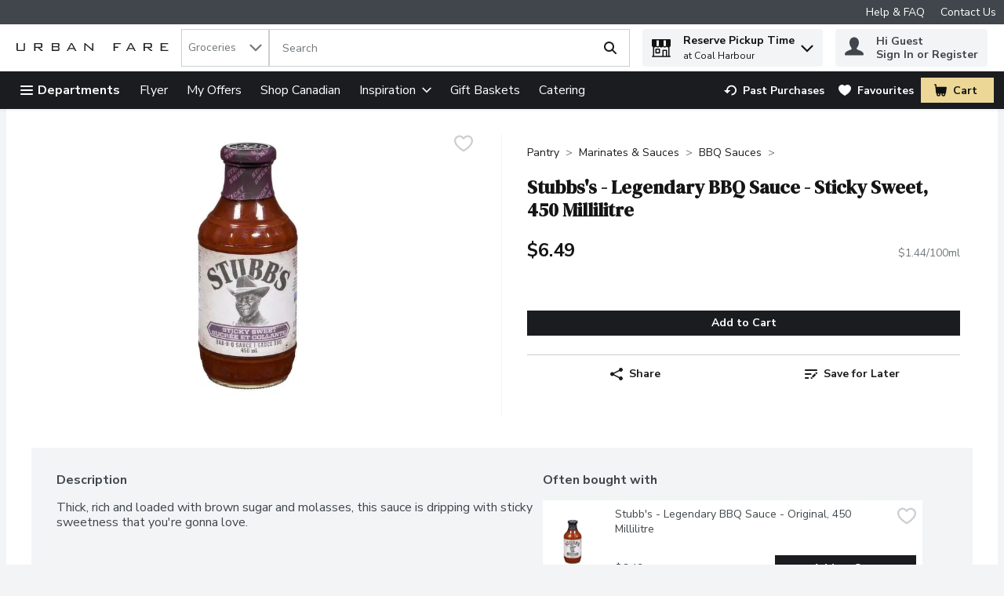

--- FILE ---
content_type: image/svg+xml
request_url: https://storage.googleapis.com/images-sof-prd-9fa6b8b.sof.prd.v8.commerce.mi9cloud.com/ufa/img/primary-logo.svg
body_size: 3622
content:
<svg xmlns="http://www.w3.org/2000/svg" width="212" height="12" viewBox="0 0 212 12">
  <g fill="#231F20">
    <path d="M1.89514618 9.44125221L9.99852987 9.44125221 9.99852987 0 11.8283262 0 11.8283262 8.34940672C11.8283262 10.3404191 11.2401774 10.9184549 9.21433144 10.9184549L2.61399474 10.9184549C.653498684 10.9184549 0 10.3404191 0 8.34940672L0 0 1.82979632 0 1.82979632 9.44125221 1.89514618 9.44125221zM33.0810029 1.34875032C33.9525638 1.34875032 34.2877795 1.54142893 34.2877795 2.44059581L34.2877795 4.04625095C34.2877795 5.00964403 33.8855207 5.13809644 33.0810029 5.13809644L26.5107748 5.13809644 26.5107748 1.28452411 33.0810029 1.28452411 33.0810029 1.34875032zM24.6335667 10.9184549L26.5107748 10.9184549 26.5107748 6.67952537 29.862932 6.67952537 34.488909 10.9184549 37.304721 10.9184549 32.0753558 6.67952537 33.7514344 6.67952537C35.427513 6.67952537 36.1649876 6.10148952 36.1649876 4.56006059L36.1649876 2.11946478C36.1649876.57803585 35.427513 0 33.7514344 0L24.5665236 0 24.5665236 10.9184549 24.6335667 10.9184549zM58.1690099 3.4682151C58.1690099 4.23892956 57.8552612 4.43160818 57.1022643 4.43160818L50.9527897 4.43160818 50.9527897 1.41297652 57.1022643 1.41297652C57.8552612 1.41297652 58.1690099 1.60565514 58.1690099 2.3763696L58.1690099 3.4682151zM49.1330472 10.9184549L57.1022643 10.9184549C59.0475063 10.9184549 60.0515021 10.2119667 60.0515021 8.79899015L60.0515021 7.38601363C60.0515021 6.16571573 59.4240047 5.39500126 58.2317597 5.26654885 59.7377534 5.07387023 59.9887524 4.30315577 59.9887524 3.40398889L59.9887524 2.11946478C59.9887524.57803585 59.2985053 0 57.7297617 0L49.1330472 0 49.1330472 10.9184549zM58.2945094 8.09250189C58.2945094 9.12012118 57.9807607 9.377026 57.1022643 9.377026L50.9527897 9.377026 50.9527897 5.8445847 57.1022643 5.8445847C57.9807607 5.8445847 58.2945094 6.16571573 58.2945094 7.12910881L58.2945094 8.09250189zM73.9416467 6.80797778L76.8215144 1.2202979 79.7013821 6.80797778 73.9416467 6.80797778zM70.0600858 10.9184549L71.8130488 10.9184549 73.1903768 8.2209543 80.3900461 8.2209543 81.7673741 10.9184549 83.7081545 10.9184549 77.7606016 0 75.8824271 0 70.0600858 10.9184549zM94.6943658 0L95.9139805 0 104.519039 7.32178743C104.925578 7.64291845 105.399872 8.1567281 105.80641 8.67053774 105.603141 7.64291845 105.603141 6.74375158 105.603141 5.97303711L105.603141 0 107.364807 0 107.364807 10.9184549 106.280705 10.9184549 97.4046206 3.33976269C97.0658387 3.01863166 96.5915442 2.69750063 96.2527623 2.11946478 96.388275 2.95440545 96.388275 3.72511992 96.388275 4.49583439L96.388275 10.9184549 94.6266094 10.9184549 94.6266094 0 94.6943658 0z"/>
    <polygon points="135.571 0 145.579 0 145.579 1.469 137.301 1.469 137.301 5.044 141.996 5.044 141.996 6.513 137.301 6.513 137.301 10.918 135.571 10.918"/>
    <path d="M156.73993 6.80797778L159.619798 1.2202979 162.499665 6.80797778 156.73993 6.80797778zM152.858369 10.9184549L154.611332 10.9184549 155.98866 8.2209543 163.188329 8.2209543 164.565657 10.9184549 166.506438 10.9184549 160.558885 0 158.68071 0 152.858369 10.9184549zM185.939372 1.34875032C186.810933 1.34875032 187.146149 1.54142893 187.146149 2.44059581L187.146149 4.04625095C187.146149 5.00964403 186.74389 5.13809644 185.939372 5.13809644L179.369144 5.13809644 179.369144 1.28452411 185.939372 1.28452411 185.939372 1.34875032zM177.491936 10.9184549L179.369144 10.9184549 179.369144 6.67952537 182.721301 6.67952537 187.347278 10.9184549 190.16309 10.9184549 184.933725 6.67952537 186.609803 6.67952537C188.285882 6.67952537 189.023357 6.10148952 189.023357 4.56006059L189.023357 2.11946478C189.023357.57803585 188.285882 0 186.609803 0L177.424893 0 177.424893 10.9184549 177.491936 10.9184549z"/>
    <polygon points="201.082 0 211.934 0 211.934 1.477 202.934 1.477 202.934 4.56 208.427 4.56 208.427 5.973 202.934 5.973 202.934 9.441 212 9.441 212 10.918 201.082 10.918"/>
  </g>
</svg>
